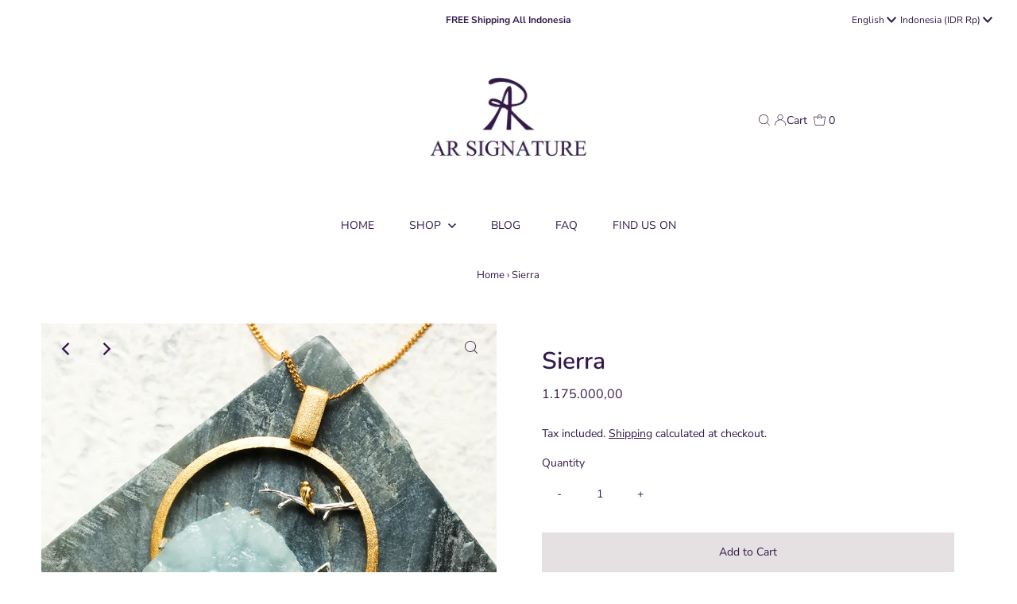

--- FILE ---
content_type: text/html; charset=utf-8
request_url: https://arsignaturestore.com/products/sierra?view=listing
body_size: -101
content:


<template data-html="listing">

  <div class="product-index-inner">
    
      
        
      
        
      
        
      
        
      
        
      
        
      
      
      
    
  </div><!-- /.product-index-inner -->

  <div class="js-product-image animated prod-image image_natural">
    <a href="/products/sierra" title="Sierra">
      <div class="reveal">

  

  <div class="box-ratio" style="padding-bottom: 100.0%;" >
    
    <img class="lazyload lazyload-fade first-image"
      id=""
      data-src="//arsignaturestore.com/cdn/shop/products/fuji5800_{width}x.jpg?v=1619509445"
      data-sizes="auto"
      data-original="//arsignaturestore.com/cdn/shop/products/fuji5800_500x.jpg?v=1619509445"data-widths="[180, 360, 540, 720]"alt="Sierra (6701413466268)  AR Signature">
    
  </div>

          <noscript>
            <img src="//arsignaturestore.com/cdn/shop/products/fuji5800_500x.jpg?v=1619509445" alt="Sierra (6701413466268)">
          </noscript>
          
            <div class="hidden">
              
  

  <div class="box-ratio" style="padding-bottom: 100.0%;" >
    
    <img class="lazyload lazyload-fade "
      id="22392926240924"
      data-src="//arsignaturestore.com/cdn/shop/products/Sierra800_{width}x.jpg?v=1622268083"
      data-sizes="auto"
      data-original="//arsignaturestore.com/cdn/shop/products/Sierra800_500x.jpg?v=1622268083"data-widths="[180, 360, 540]"alt="Sierra (6701413466268)  AR Signature">
    
  </div>
              <noscript>
                <img src="//arsignaturestore.com/cdn/shop/products/Sierra800_500x.jpg?v=1622268083" alt="Sierra (6701413466268)">
              </noscript>
            </div>
          
</div>
    </a>

    
<button class="quick-view-6701413466268 product-listing__quickview-trigger js-slideout-open js-quickview-trigger"
      type="button" name="button"
      data-wau-slideout-target="quickview" data-slideout-direction="right"
      data-product-url="/products/sierra?view=quick">Quick view</button>
    

  </div><!-- /.js-product-image -->

  <div class="product-info">
    <div class="product-info-inner">
      <a href="/products/sierra">
        
        <span class="prod-title">Sierra</span>
      </a>

      
<div class="price price--listing"
><dl class="price__regular">
    <dt>
      <span class="visually-hidden visually-hidden--inline">Regular Price</span>
    </dt>
    <dd>
      <span class="price-item price-item--regular">1.175.000,00
</span>
    </dd>
  </dl>
  <dl class="price__sale">
    <dt>
      <span class="visually-hidden visually-hidden--inline">Sale Price</span>
    </dt>
    <dd>
      <span class="price-item price-item--sale">1.175.000,00
</span>
    </dd>
    <dt>
      <span class="visually-hidden visually-hidden--inline">Regular Price</span>
    </dt>
    <dd>
      <s class="price-item price-item--regular">
        
      </s>
    </dd>
  </dl>
  <dl class="price__unit">
    <dt>
      <span class="visually-hidden visually-hidden--inline">Unit Price</span>
    </dt>
    <dd class="price-unit-price"><span></span><span aria-hidden="true">/</span><span class="visually-hidden">per&nbsp;</span><span></span></dd>
  </dl>
</div>


      
    </div><!-- /.product-info-inner -->
  </div><!-- /.product-info -->

</template>
